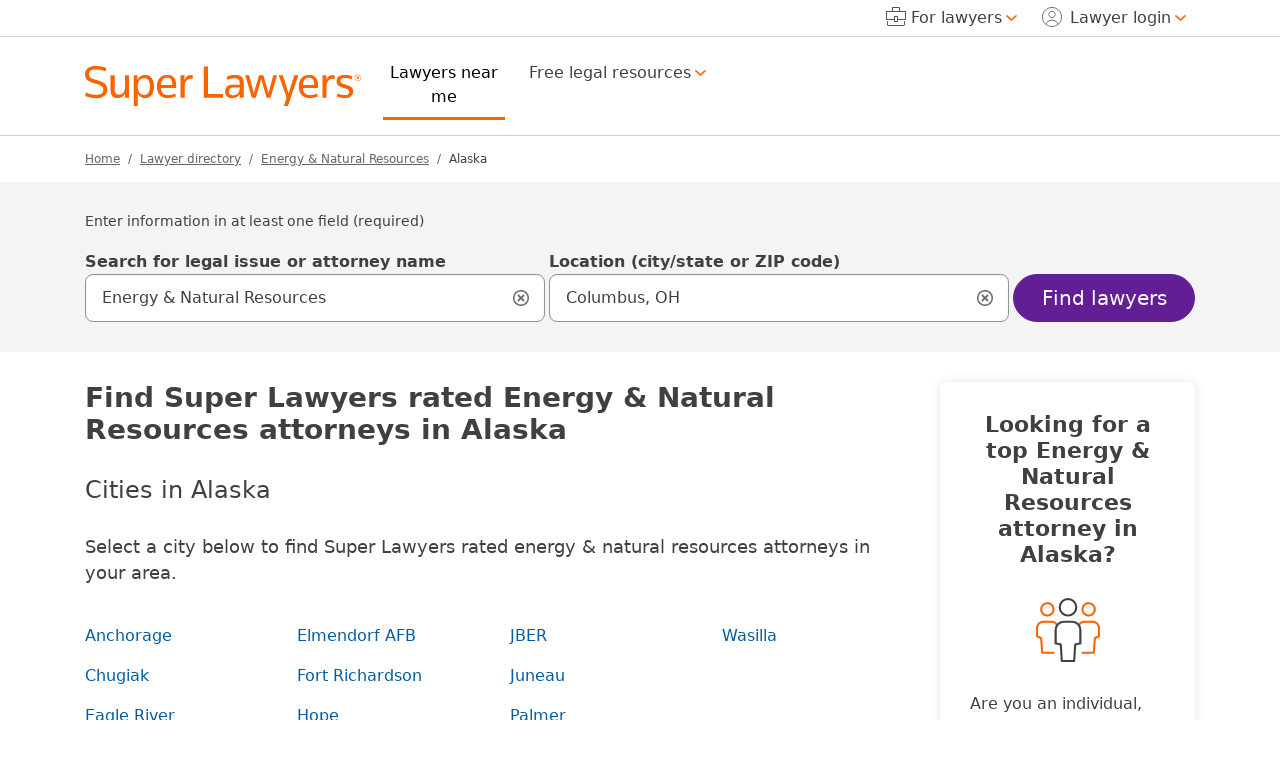

--- FILE ---
content_type: application/x-javascript
request_url: https://assets.adobedtm.com/a0c0d582e2e6/cb2fdb5fc6f7/707f70e988e3/RCbb774966fcbc441b9d8dc3fcc6e0ffbd-source.min.js
body_size: 48
content:
// For license information, see `https://assets.adobedtm.com/a0c0d582e2e6/cb2fdb5fc6f7/707f70e988e3/RCbb774966fcbc441b9d8dc3fcc6e0ffbd-source.js`.
_satellite.__registerScript('https://assets.adobedtm.com/a0c0d582e2e6/cb2fdb5fc6f7/707f70e988e3/RCbb774966fcbc441b9d8dc3fcc6e0ffbd-source.min.js', "<img alt=\"fb\" src=\"https://www.facebook.com/tr?id=%facebook_pixel_id%&ev=PageView&dpo=LDU&dpoco=0&dpost=0\" style=\"display: none;\"/>");

--- FILE ---
content_type: application/javascript; charset=UTF-8
request_url: https://static.hotjar.com/c/hotjar-2778838.js?sv=6
body_size: 11956
content:
window.hjSiteSettings = window.hjSiteSettings || {"site_id":2778838,"rec_value":0.7203558737432896,"state_change_listen_mode":"automatic_with_fragments","record":true,"continuous_capture_enabled":true,"recording_capture_keystrokes":false,"session_capture_console_consent":false,"anonymize_digits":true,"anonymize_emails":true,"suppress_all":false,"suppress_all_on_specific_pages":[],"suppress_text":false,"suppress_location":false,"user_attributes_enabled":true,"legal_name":null,"privacy_policy_url":null,"deferred_page_contents":[],"record_targeting_rules":[{"component":"url","match_operation":"contains","pattern":"https://attorneys.superlawyers.com/","negate":false}],"heatmaps":[],"polls":[{"id":1827033,"created_epoch_time":1763674070,"skin":"light","background":"#FFFFFF","effective_show_branding":false,"position":"right","content":{"version":2,"questions":[{"uuid":"3d654262-a911-4601-a651-d611fda27a3a","type":"title-and-description","text":"The Hotjar Question Bank ","required":true,"description":"+70 examples of questions you can ask your users","next":"byOrder"},{"uuid":"5f651b24-7083-4824-a014-8cb139101491","type":"title-and-description","text":"9 basic demographic survey questions","required":true,"description":"You ask these questions when you want to get some context about your respondents","next":"byOrder"},{"uuid":"1eb4f256-cb32-4b38-8bd9-efaf5bb55daf","type":"single-close-ended","text":"How old are you?","required":false,"nextIfSkipped":"byOrder","randomize_answer_order":false,"pin_last_to_bottom":false,"answers":[{"text":"18-24","comments":false},{"text":"25-34","comments":false},{"text":"35-44","comments":false},{"text":"45-59","comments":false},{"text":"60+","comments":false}],"next":"byOrder"},{"uuid":"cdb4c45a-e2b2-45e2-a44a-de40fbde1e11","type":"single-open-ended-single-line","text":"Which company do you work for?","required":false,"nextIfSkipped":"byOrder","next":"byOrder"},{"uuid":"4aa2dc2a-e3f1-433a-8fb1-46586fa25c39","type":"single-close-ended","text":"What vertical/industry best describes your company?","required":false,"nextIfSkipped":"byOrder","randomize_answer_order":false,"pin_last_to_bottom":false,"answers":[{"text":"Ecommerce - Retail","comments":false},{"text":"Ecommerce - Travel","comments":false},{"text":"Ecommerce - Other","comments":false},{"text":"SaaS","comments":false},{"text":"Marketplace","comments":false},{"text":"Agency/Consulting","comments":false},{"text":"Lead Generation","comments":false},{"text":"Other (Please specify)","comments":false}],"next":"byOrder"},{"uuid":"f0c57520-fb12-4959-afe6-1b2cce7a1dde","type":"single-close-ended","text":"What best describes your role?","required":false,"nextIfSkipped":"byOrder","randomize_answer_order":false,"pin_last_to_bottom":false,"answers":[{"text":"Manager","comments":false},{"text":"Specialist / Team Member","comments":false},{"text":"Associate","comments":false},{"text":"VP Director","comments":false},{"text":"C-Level Executive (CEO, CMO, etc)","comments":false},{"text":"Other (Please specify)","comments":false}],"next":"byOrder"},{"uuid":"8e88aa2d-e87a-437e-9ad1-c21a786d49e5","type":"single-open-ended-single-line","text":"In which department do you work?","required":false,"nextIfSkipped":"byOrder","next":"byOrder"},{"uuid":"deed1cd8-8c78-4855-a358-cbe66acbfe8e","type":"single-close-ended","text":"What's your company size?","required":false,"nextIfSkipped":"byOrder","randomize_answer_order":false,"pin_last_to_bottom":false,"answers":[{"text":"Self employed/Freelancer","comments":false},{"text":"1-10 employees","comments":false},{"text":"11-50 employees","comments":false},{"text":"51-200 employees","comments":false},{"text":"201-500 employees","comments":false},{"text":"501-1000 employees","comments":false},{"text":"1000+ employees","comments":false}],"next":"byOrder"},{"uuid":"ee0a2441-af1a-41c9-ab51-0f7e74cba3ff","type":"single-close-ended","text":"What is your gender?","required":false,"nextIfSkipped":"byOrder","randomize_answer_order":false,"pin_last_to_bottom":false,"answers":[{"text":"Genderqueer / non-binary","comments":false},{"text":"Woman","comments":false},{"text":"Man","comments":false},{"text":"Prefer not to answer","comments":false},{"text":"(Please specify)","comments":true}],"next":"byOrder"},{"uuid":"68da57a2-b106-4d50-b65a-2e278ca1d3af","type":"single-open-ended-single-line","text":"What is your company's annual revenue?","required":false,"nextIfSkipped":"byOrder","next":"byOrder"},{"uuid":"fccaa989-ae2c-4453-a94c-fe12b348d0c9","type":"single-close-ended","text":"What is the highest degree or level of education you have completed?","required":false,"nextIfSkipped":"byOrder","randomize_answer_order":false,"pin_last_to_bottom":false,"answers":[{"text":"High School","comments":false},{"text":"Bachelor's Degree","comments":false},{"text":"Master's Degree","comments":false},{"text":"Ph.D. or higher","comments":false},{"text":"Prefer not to say","comments":false}],"next":"byOrder"},{"uuid":"fd39699f-935b-45ba-ad1d-6f4e51619837","type":"title-and-description","text":"20+ effective customer questions","required":true,"description":"Particularly recommended for ecommerce companies","next":"byOrder"},{"uuid":"141ec3ea-d275-499f-8ebd-c0d3e3a68755","type":"title-and-description","text":"Before purchase","required":true,"description":"","next":"byOrder"},{"uuid":"f8793c85-e0a7-4988-b8dd-3c557b8e4954","type":"single-open-ended-multiple-line","text":"What information is missing or would make your decision to buy easier?","required":false,"nextIfSkipped":"byOrder","next":"byOrder"},{"uuid":"58f315d7-f9d2-454f-a66e-b7506a7efcc5","type":"single-open-ended-multiple-line","text":"What is your biggest doubt about purchasing this item?","required":false,"nextIfSkipped":"byOrder","next":"byOrder"},{"uuid":"cd140d0d-c115-4f0e-9b97-457b4210dde3","type":"single-close-ended","text":"Were you able to complete the purpose of your visit today?","required":false,"nextIfSkipped":"byOrder","randomize_answer_order":false,"pin_last_to_bottom":false,"answers":[{"text":"Yes","comments":false},{"text":"No","comments":false},{"text":"Other (please specify)","comments":true}],"nextByAnswer":["question:fd8073e4-4d8d-40f2-8314-07e1790430c1","question:3f012b47-7e86-4da4-8a6e-9d422e348742","question:fd8073e4-4d8d-40f2-8314-07e1790430c1"],"next":"byAnswer"},{"uuid":"3f012b47-7e86-4da4-8a6e-9d422e348742","type":"single-open-ended-multiple-line","text":"What's the reason for your score?","required":false,"nextIfSkipped":"byOrder","next":"byOrder"},{"uuid":"fd8073e4-4d8d-40f2-8314-07e1790430c1","type":"single-open-ended-multiple-line","text":"What stopped you from making a purchase today?","required":false,"nextIfSkipped":"byOrder","next":"byOrder"},{"uuid":"cee671c9-7f74-468f-bf9b-e89590442af4","type":"title-and-description","text":"After purchase","required":true,"description":"","next":"byOrder"},{"uuid":"406333d7-09f1-4a1e-ab46-e0b522dcd652","type":"single-open-ended-multiple-line","text":"What persuaded you to purchase from us today?","required":false,"nextIfSkipped":"byOrder","next":"byOrder"},{"uuid":"772b8e6a-9dfa-4231-a739-7dfd6a668483","type":"single-open-ended-multiple-line","text":"How could we improve our checkout process?","required":false,"nextIfSkipped":"byOrder","next":"byOrder"},{"uuid":"05b6f64d-4e47-4252-9d89-5563a1e668ac","type":"single-open-ended-multiple-line","text":"What was your biggest doubt about purchasing from us?","required":false,"nextIfSkipped":"byOrder","next":"byOrder"},{"uuid":"0f6410e4-cd1a-4b07-94d8-4d748d9042a9","type":"single-open-ended-multiple-line","text":"What’s one thing that nearly stopped you from buying from us?","required":false,"nextIfSkipped":"byOrder","next":"byOrder"},{"uuid":"0bcb6992-40e5-438f-8b60-8466a301410c","type":"title-and-description","text":"Other useful customer questions","required":true,"description":"","next":"byOrder"},{"uuid":"400e56d3-b820-40a9-a441-1453848540b8","type":"single-open-ended-multiple-line","text":"If you could no longer use our product, what’s the one thing you would miss the most?","required":false,"nextIfSkipped":"byOrder","next":"byOrder"},{"uuid":"dd4d9ae7-4a2a-4dea-8a42-6b3c9d66345c","type":"single-open-ended-multiple-line","text":"Do you have any questions before you complete your purchase?","required":false,"nextIfSkipped":"byOrder","next":"byOrder"},{"uuid":"2f4a806c-0d5c-47d7-b763-ec6da6c362bf","type":"single-open-ended-multiple-line","text":"What other information would you like to see on this page?","required":false,"nextIfSkipped":"byOrder","next":"byOrder"},{"uuid":"d97c0c1e-c936-494d-811b-3a67de1a3763","type":"single-open-ended-multiple-line","text":"What persuaded you to create an account today?","required":false,"nextIfSkipped":"byOrder","next":"byOrder"},{"uuid":"c3fed4cb-7715-4bc9-a79b-9c29dd299436","type":"single-open-ended-multiple-line","text":"What nearly stopped you from creating an account today?","required":false,"nextIfSkipped":"byOrder","next":"byOrder"},{"uuid":"e15329e0-3e4c-48fb-98d4-c82ccbf27e80","type":"single-open-ended-multiple-line","text":"Which other options did you consider before choosing our product/service?","required":false,"nextIfSkipped":"byOrder","next":"byOrder"},{"uuid":"3e6d5dbe-31ab-457f-873f-3e07b210dfeb","type":"single-open-ended-multiple-line","text":"What would persuade you to use us more often?","required":false,"nextIfSkipped":"byOrder","next":"byOrder"},{"uuid":"10696578-90b3-49bc-9cdc-091198a23cd9","type":"single-open-ended-multiple-line","text":"What was your biggest challenge, frustration or problem in finding the right [product type] online?","required":false,"nextIfSkipped":"byOrder","next":"byOrder"},{"uuid":"2e02c33c-753e-4929-8f06-258c4a5288ad","type":"single-open-ended-multiple-line","text":"What made you choose us over a competitor?","required":false,"nextIfSkipped":"byOrder","next":"byOrder"},{"uuid":"edfcd069-feb0-45c3-950f-6d77527688f0","type":"single-open-ended-multiple-line","text":"What other products would you like to see us offer?","required":false,"nextIfSkipped":"byOrder","next":"byOrder"},{"uuid":"3821f20c-bf40-44cf-99d1-64d7e3b23498","type":"single-close-ended","text":"Were you able to find the information you were looking for?","required":false,"nextIfSkipped":"byOrder","randomize_answer_order":false,"pin_last_to_bottom":false,"answers":[{"text":"Yes","comments":false},{"text":"No","comments":false},{"text":"Other (please specify_","comments":true}],"next":"byOrder"},{"uuid":"71abf5a5-8e15-4243-af3b-3bf01c22f3ab","type":"rating-scale-5","text":"How satisfied are you with our support?","required":false,"nextIfSkipped":"byOrder","scaleCount":5,"labels":[{"text":"Not satisfied at all"},{"text":"Very satisfied"}],"next":"byOrder"},{"uuid":"2aac5ac8-8f70-4ed6-a9a5-94c62e14af0d","type":"rating-scale-5","text":"How would your rate our service?","required":false,"nextIfSkipped":"byOrder","scaleCount":5,"labels":[{"text":"Not good at all"},{"text":"Very good"}],"next":"byOrder"},{"uuid":"d96b0e5d-15f2-42f8-a103-9000eac95533","type":"net-promoter-score","text":"How likely are you to recommend us to a friend or colleague?","required":false,"nextIfSkipped":"byOrder","labels":[{"text":"Not likely at all"},{"text":"Extremely likely"}],"next":"byOrder"},{"uuid":"112b2466-72cf-416e-9826-30a54bcddb99","type":"single-open-ended-multiple-line","text":"Is there anything preventing you from purchasing at this point?","required":false,"nextIfSkipped":"byOrder","next":"byOrder"},{"uuid":"4ed4abfb-6a92-4cb1-8a52-f126feeef0ac","type":"title-and-description","text":"30+ product survey questions","required":true,"description":"","next":"byOrder"},{"uuid":"969eea58-3231-4576-bb80-fb53862efa12","type":"title-and-description","text":"Questions for new or trial users","required":true,"description":"","next":"byOrder"},{"uuid":"7c4ad121-27d6-43fa-80d2-d33572210d82","type":"single-open-ended-multiple-line","text":"What nearly stopped you from signing up today?","required":false,"nextIfSkipped":"byOrder","next":"byOrder"},{"uuid":"bb06fa25-38f3-431c-9942-9d8302c1d918","type":"single-open-ended-multiple-line","text":"What would persuade you to use us more often?","required":false,"nextIfSkipped":"byOrder","next":"byOrder"},{"uuid":"fe77c1d6-efbc-4b51-a8ad-e3868e1f337a","type":"net-promoter-score","text":"How likely are you to recommend us to a friend or colleague on a scale of 0-10? ","required":false,"nextIfSkipped":"byOrder","labels":[{"text":"Not likely at all"},{"text":"Extremely likely"}],"next":"byOrder"},{"uuid":"3d1f4b4a-96df-4c59-a850-fc7e109366f0","type":"single-close-ended","text":"Is our pricing clear?","required":false,"nextIfSkipped":"byOrder","randomize_answer_order":false,"pin_last_to_bottom":false,"answers":[{"text":"Yes","comments":false},{"text":"No","comments":false}],"nextByAnswer":["question:958f5179-91c3-4f62-a5eb-8255ef286193","question:0a190027-b03a-460d-8892-d54b684fbb8c"],"next":"byAnswer"},{"uuid":"0a190027-b03a-460d-8892-d54b684fbb8c","type":"single-open-ended-multiple-line","text":"How could we make our pricing more clear?","required":false,"nextIfSkipped":"byOrder","next":"byOrder"},{"uuid":"958f5179-91c3-4f62-a5eb-8255ef286193","type":"title-and-description","text":"Questions for paying customers","required":true,"description":"","next":"byOrder"},{"uuid":"019f4f18-607a-4252-b1a9-cbce830deea9","type":"single-open-ended-multiple-line","text":"What convinced you to pay for this service?","required":false,"nextIfSkipped":"byOrder","next":"byOrder"},{"uuid":"ba458ce6-be7d-4247-b480-8640fc515609","type":"single-open-ended-multiple-line","text":"What’s the one thing you are missing from our product/service?","required":false,"nextIfSkipped":"byOrder","next":"byOrder"},{"uuid":"cb033724-963d-47ed-874c-c5a3fb866cea","type":"single-open-ended-multiple-line","text":"What's one feature we should add to make our product indispensable for you?","required":false,"nextIfSkipped":"byOrder","next":"byOrder"},{"uuid":"7c184a94-4e00-4a63-9ef5-22d189a9e142","type":"single-open-ended-multiple-line","text":"If you could no longer use our product, what’s the one thing you would miss the most?","required":false,"nextIfSkipped":"byOrder","next":"byOrder"},{"uuid":"ba58a28c-8e13-4d95-9703-d3e8bd4099a4","type":"title-and-description","text":"Questions for former/churned customers","required":true,"description":"","next":"byOrder"},{"uuid":"c9c92ba8-59e3-498b-95bd-bf3f1adf39c9","type":"single-open-ended-multiple-line","text":"What is the main reason you're canceling your account? (please be blunt and direct)","required":false,"nextIfSkipped":"byOrder","next":"byOrder"},{"uuid":"78345220-dac1-4a14-a5c4-56a1cfb85bf6","type":"single-open-ended-multiple-line","text":"If you could have changed one thing in [product name], what would it have been?","required":false,"nextIfSkipped":"byOrder","next":"byOrder"},{"uuid":"b7d910e1-6d05-4d5d-90a5-016af5f1f8fa","type":"single-open-ended-multiple-line","text":"If you had a magic wand and could change anything in [product name], what would it be?","required":false,"nextIfSkipped":"byOrder","next":"byOrder"},{"uuid":"aa7cf422-c435-4de7-ac7f-60ed543eb155","type":"title-and-description","text":"Other useful product questions","required":true,"description":"","next":"byOrder"},{"uuid":"c4166747-27c8-4d5a-93c1-231a69004f4a","type":"single-open-ended-multiple-line","text":"What were the three main things that persuaded you to sign up today?","required":false,"nextIfSkipped":"byOrder","next":"byOrder"},{"uuid":"89c854c8-6a70-4058-9e7f-1bf6434318bc","type":"single-open-ended-multiple-line","text":"Which other options did you consider before choosing [product name]?","required":false,"nextIfSkipped":"byOrder","next":"byOrder"},{"uuid":"303264c7-3bde-4818-b10b-3b2b5e202f92","type":"single-open-ended-multiple-line","text":"What was your biggest challenge, frustration, or problem in finding the right [product type] online?","required":false,"nextIfSkipped":"byOrder","next":"byOrder"},{"uuid":"a1bd9efe-577e-4b40-9057-d1a2d554bed0","type":"single-open-ended-multiple-line","text":"What made you choose us over a competitor? ","required":false,"nextIfSkipped":"byOrder","next":"byOrder"},{"uuid":"9041b6a3-391d-42b0-85cc-5f608e2cbf91","type":"single-open-ended-multiple-line","text":"What would convince you to start a free trial?","required":false,"nextIfSkipped":"byOrder","next":"byOrder"},{"uuid":"f0775244-461e-4746-90e0-5188f7f2c367","type":"single-open-ended-multiple-line","text":"What persuaded you to start a trial?","required":false,"nextIfSkipped":"byOrder","next":"byOrder"},{"uuid":"3adbede6-b896-4ae1-b213-c1e78ebd5f3d","type":"single-open-ended-multiple-line","text":"Which other options did you consider before choosing [product name]?","required":false,"nextIfSkipped":"byOrder","next":"byOrder"},{"uuid":"a858d191-71c3-4af3-bad0-82f802be4d1a","type":"single-open-ended-multiple-line","text":"What other products would you like to see us offer?","required":false,"nextIfSkipped":"byOrder","next":"byOrder"},{"uuid":"4dd0b491-b5f9-44c0-8b01-2905bd22fe03","type":"single-close-ended","text":"Was this help section useful?","required":false,"nextIfSkipped":"byOrder","randomize_answer_order":false,"pin_last_to_bottom":false,"answers":[{"text":"Yes","comments":false},{"text":"No ","comments":false},{"text":"Other (please specify)","comments":true}],"next":"byOrder"},{"uuid":"4c170998-e952-4c4f-9670-5ec60d2fa26b","type":"single-open-ended-multiple-line","text":"How could we improve our support?","required":false,"nextIfSkipped":"byOrder","next":"byOrder"},{"uuid":"b2a02769-80b8-4b54-98cb-d495ae792579","type":"rating-scale-5","text":"How would you rate our service?","required":false,"nextIfSkipped":"byOrder","scaleCount":5,"labels":[{"text":"Not good at all"},{"text":"Very good"}],"next":"byOrder"},{"uuid":"6444bb6a-0f18-4b0d-8c34-40918b5419ce","type":"rating-scale-5","text":"How would you rate our support?","required":false,"nextIfSkipped":"byOrder","scaleCount":5,"labels":[{"text":"Not good at all"},{"text":"Very good"}],"next":"byOrder"},{"uuid":"bb548818-bdc6-4178-b9d0-10a86dc3e20f","type":"single-open-ended-multiple-line","text":"What's preventing you from upgrading?","required":false,"nextIfSkipped":"byOrder","next":"byOrder"},{"uuid":"0f2742f7-ec19-4cbe-9bab-3fc9323eec37","type":"single-open-ended-multiple-line","text":"What's preventing you from purchasing?","required":false,"nextIfSkipped":"byOrder","next":"byOrder"},{"uuid":"ac057479-adc4-4185-a14d-bf8071bab7b7","type":"single-open-ended-multiple-line","text":"Is there anything on this page that doesn't work the way you expected it to?","required":false,"nextIfSkipped":"byOrder","next":"byOrder"},{"uuid":"d2efa26b-a445-4375-be32-fec54431d150","type":"single-open-ended-multiple-line","text":"What could we improve to make you continue using us?","required":false,"nextIfSkipped":"byOrder","next":"byOrder"},{"uuid":"13d9a6c0-102a-44d0-b2c6-a45dcb39d6cd","type":"single-open-ended-multiple-line","text":"What stopped you from upgrading today?","required":false,"nextIfSkipped":"byOrder","next":"byOrder"},{"uuid":"009b7dec-3a96-47ec-a331-cf01090b7c3a","type":"multiple-close-ended","text":"What's the next thing we should build?","required":false,"nextIfSkipped":"byOrder","randomize_answer_order":false,"pin_last_to_bottom":false,"answers":[{"text":"Feature 1","comments":false},{"text":"Feature 2","comments":false},{"text":"Feature 3","comments":false},{"text":"Feature 4","comments":false},{"text":"Feature 5","comments":false},{"text":"Other","comments":true}],"next":"byOrder"},{"uuid":"54d41cfc-9222-4af3-87b6-b60e43430cbf","type":"single-open-ended-multiple-line","text":"How would you feel if we discontinued this feature?","required":false,"nextIfSkipped":"byOrder","next":"byOrder"},{"uuid":"9075841e-9763-497f-9db0-21cd16d392b0","type":"single-open-ended-multiple-line","text":"What's the next feature or functionality we should build?","required":false,"nextIfSkipped":"byOrder","next":"byOrder"},{"uuid":"2453d9cc-7401-4ef0-8fe6-827166f4344e","type":"title-and-description","text":"20 effective questions for publishers and bloggers","required":true,"description":"Starting with questions to help improve content\n","next":"byOrder"},{"uuid":"ebbec5dc-773b-4c1c-ba7c-9083db149620","type":"single-open-ended-multiple-line","text":"If you could change just one thing in [publication name], what would it be?","required":false,"nextIfSkipped":"byOrder","next":"byOrder"},{"uuid":"e32f2a55-1374-4285-abde-d12c42ffdd75","type":"single-open-ended-multiple-line","text":"What other content would you like to see us offer?","required":false,"nextIfSkipped":"byOrder","next":"byOrder"},{"uuid":"0b047c09-261c-4cb8-b84c-26b72c1c51ea","type":"single-close-ended","text":"Was this article useful?","required":false,"nextIfSkipped":"byOrder","randomize_answer_order":false,"pin_last_to_bottom":false,"answers":[{"text":"Yes","comments":false},{"text":"No","comments":false},{"text":"Other (please specify)","comments":true}],"next":"byOrder"},{"uuid":"aea33c05-0b0b-4afe-a0e2-0a4c94b6b034","type":"net-promoter-score","text":"How would you rate this article on a scale of 1-10?","required":false,"nextIfSkipped":"byOrder","labels":[{"text":"Not good at all"},{"text":"Very good"}],"next":"byOrder"},{"uuid":"58271563-4b58-4374-abc5-6f9ff1ad40c4","type":"single-open-ended-multiple-line","text":"If you could change anything on this page, what would yo do?","required":false,"nextIfSkipped":"byOrder","next":"byOrder"},{"uuid":"5c07d6d5-07f5-4b01-a0e9-d3799dd5191f","type":"single-open-ended-multiple-line","text":"What stopped you from subscribing to [publication name] today?","required":false,"nextIfSkipped":"byOrder","next":"byOrder"},{"uuid":"6bfc4021-5010-4dcb-8113-b32233b32cb3","type":"title-and-description","text":"Questions for new subscriptions","required":true,"description":"","next":"byOrder"},{"uuid":"6f2bd43f-a3c1-4cc2-bd58-20532094cdc5","type":"single-open-ended-multiple-line","text":"What convinced you to subscribe to [publication] today?","required":false,"nextIfSkipped":"byOrder","next":"byOrder"},{"uuid":"338e5d02-6b5d-4e45-a01a-5c81fe428e58","type":"single-open-ended-multiple-line","text":"What almost stopped you from subscribing?","required":false,"nextIfSkipped":"byOrder","next":"byOrder"},{"uuid":"b0f806bb-2638-45ec-b822-4a03532122f1","type":"single-open-ended-multiple-line","text":"What were the three main things that persuaded you to join our list today?","required":false,"nextIfSkipped":"byOrder","next":"byOrder"},{"uuid":"db8b1f7f-a88e-42f0-8740-867b5bfc0246","type":"title-and-description","text":"Questions around cancellations","required":true,"description":"","next":"byOrder"},{"uuid":"c570002a-94ee-48ef-a2b3-a1be23d589d8","type":"single-open-ended-multiple-line","text":"What is the main reason you are unsubscribing? (please be honest and specific)","required":false,"nextIfSkipped":"byOrder","next":"byOrder"},{"uuid":"e6e6805d-f9c6-433f-84f5-33735d8407d4","type":"title-and-description","text":"Other useful content-related questions","required":true,"description":"","next":"byOrder"},{"uuid":"64fd4d8e-2799-4a24-8b06-97fa1b4e6072","type":"single-open-ended-multiple-line","text":"What’s the one thing we are missing in [publication name]?","required":false,"nextIfSkipped":"byOrder","next":"byOrder"},{"uuid":"49acd278-631e-49d9-af8c-03e38da891c1","type":"single-open-ended-multiple-line","text":"What would persuade you to visit us more often?","required":false,"nextIfSkipped":"byOrder","next":"byOrder"},{"uuid":"2504b184-df5c-4752-822c-a4412039f89d","type":"net-promoter-score","text":"How likely are you to recommend us to someone with similar interests?","required":false,"nextIfSkipped":"byOrder","labels":[{"text":"Not likely at all"},{"text":"Extremely likely"}],"next":"byOrder"},{"uuid":"96c9765f-8c1f-44be-afff-3456035a744a","type":"single-open-ended-multiple-line","text":"What’s missing on this page?","required":false,"nextIfSkipped":"byOrder","next":"byOrder"},{"uuid":"3a749c1c-b26e-4195-b6e6-3f2f5e49d58b","type":"single-open-ended-multiple-line","text":"What topics would you like to see us write about next?","required":false,"nextIfSkipped":"byOrder","next":"byOrder"},{"uuid":"59d0132e-c65a-4197-8a33-f675cb34d52c","type":"rating-scale-5","text":"How useful was this article?","required":false,"nextIfSkipped":"byOrder","scaleCount":5,"labels":[{"text":"Not useful at all"},{"text":"Very useful"}],"next":"byOrder"},{"uuid":"2bc664fc-4a82-4ebe-9f36-42a75eab560e","type":"single-open-ended-multiple-line","text":"What could we do to make this page more useful?","required":false,"nextIfSkipped":"byOrder","next":"byOrder"},{"uuid":"09bc87f8-49bb-44c0-80b5-3e81243e3836","type":"single-open-ended-multiple-line","text":"Is there anything on this site that doesn't work the way you expected it to?","required":false,"nextIfSkipped":"byOrder","next":"byOrder"},{"uuid":"db5d40b4-abce-4c6c-ba76-166ad62c0fcd","type":"single-open-ended-multiple-line","text":"What's one thing we can add that would make [publication name] indispensable for you?","required":false,"nextIfSkipped":"byOrder","next":"byOrder"},{"uuid":"49e4eab3-f73a-4420-8a63-09dab9b33a67","type":"single-open-ended-multiple-line","text":"If you could no longer read [publication name], what’s the one thing you would miss the most?","required":false,"nextIfSkipped":"byOrder","next":"byOrder"}],"thankyou":"Thank you for answering this survey. Your feedback is highly appreciated!"},"connect_visit_data":"always","ask_for_consent":false,"language":"en","display_condition":"immediate","display_delay":0,"persist_condition":"always","targeting_percentage":100,"targeting":[{"component":"device","match_operation":"exact","negate":false,"pattern":"desktop","name":null,"rule_type":null},{"component":"url","match_operation":"simple","negate":false,"pattern":"https://www.superlawyers-qa.com/articles/california/long-survey-test/","name":null,"rule_type":null},{"component":"device","match_operation":"exact","negate":false,"pattern":"phone","name":null,"rule_type":null},{"component":"device","match_operation":"exact","negate":false,"pattern":"tablet","name":null,"rule_type":null}],"uuid":"5209266c-80bc-4194-a29e-01bbc4c0776b","invite":{"title":"Your feedback is important to us!","description":"Tell us what you think about this page by taking our quick Survey.","button":"Yes, I will give feedback","close":"No thanks"},"invite_enabled":false,"display_type":"full_screen","auto_screenshot":false,"etr_enabled":false,"show_legal":false,"logo_path":"surveys/logo/94ff43071d6d4c5ba18dc646eb5677b1","button_color":"#F39C11","parent_element_selector":null,"button_survey_label":null,"custom_css":null,"targeting_user_attribute_match_logic":"and"},{"id":1827029,"created_epoch_time":1763671623,"skin":"light","background":"#FFFFFF","effective_show_branding":false,"position":"right","content":{"version":2,"questions":[{"uuid":"851c6bdc-5265-4c21-99bd-f32239c721b5","type":"title-and-description","text":"Welcome. Please help us improve SuperLawyers.com by answering this 4 question survey.","required":true,"description":"","next":"byOrder"},{"uuid":"0cfc558b-067d-4215-80b9-dc6565e6dd3e","type":"single-close-ended","text":"What is your primary reason for visiting SuperLawyers.com today? ","required":true,"randomize_answer_order":false,"pin_last_to_bottom":false,"answers":[{"text":"Learn about a legal topic","comments":false},{"text":"Find an attorney","comments":false},{"text":"Learn more about a specific attorney","comments":false},{"text":"Look at my own attorney profile","comments":false},{"text":"Learn about the Super Lawyers selection process","comments":false},{"text":"Other","comments":true}],"next":"byOrder"},{"uuid":"9e895dd3-8ef4-499f-ab5a-af39f01229bf","type":"single-close-ended","text":"Which of these best describes you?","required":true,"randomize_answer_order":false,"pin_last_to_bottom":false,"answers":[{"text":"I am a legal professional ","comments":false},{"text":"I don't work in the legal industry","comments":false},{"text":"I am a student ","comments":false},{"text":"Other","comments":true}],"next":"byOrder"},{"uuid":"5b8c6799-9977-4393-b567-9e86bfa44a31","type":"single-open-ended-multiple-line","text":"How could we make the site better or easier to use?","required":false,"nextIfSkipped":"byOrder","next":"byOrder"},{"uuid":"72a1bbe4-6a05-4c5a-be26-6cea4daeb38c","type":"single-open-ended-multiple-line","text":"Is there anything else you would like to share with us?","required":false,"nextIfSkipped":"byOrder","next":"byOrder"}],"thankyou":"Thank you for answering this survey. Your feedback is highly appreciated!"},"connect_visit_data":"always","ask_for_consent":false,"language":"en","display_condition":"delay","display_delay":3,"persist_condition":"always","targeting_percentage":100,"targeting":[{"component":"url","match_operation":"contains","negate":false,"pattern":"https://www.superlawyers-qa.com/articles/california/marketing-survey-test/","name":null,"rule_type":null},{"component":"device","match_operation":"exact","negate":false,"pattern":"phone","name":null,"rule_type":null},{"component":"device","match_operation":"exact","negate":false,"pattern":"desktop","name":null,"rule_type":null},{"component":"device","match_operation":"exact","negate":false,"pattern":"tablet","name":null,"rule_type":null}],"uuid":"97459791-1a19-4d30-927e-e4b60954aa4f","invite":{"title":"Your feedback is important to us!","description":"Tell us what you think about this page by taking our quick Survey.","button":"Yes, I will give feedback","close":"No thanks"},"invite_enabled":false,"display_type":"inline","auto_screenshot":false,"etr_enabled":false,"show_legal":false,"logo_path":"surveys/logo/bcfe102746af49daac3881f0f03c2fb5","button_color":"#F39C11","parent_element_selector":"#main-content > div.container.sl-internal-pt-section.sl-landing-pb-section > div > div.col-12.col-xl-7.col-xxl-8 > div:nth-child(2) > div.col-12.sl-internal-py-hero","button_survey_label":null,"custom_css":null,"targeting_user_attribute_match_logic":"and"}],"integrations":{"optimizely":{"tag_recordings":false},"abtasty":{"tag_recordings":false},"kissmetrics":{"send_user_id":false},"mixpanel":{"send_events":false},"unbounce":{"tag_recordings":false},"hubspot":{"enabled":false,"send_recordings":false,"send_surveys":false}},"features":["ask.popover_redesign","client_script.compression.pc","csq_theme","error_reporting","feedback.embeddable_widget","feedback.widgetV2","feedback.widget_telemetry","settings.billing_v2","survey.embeddable_widget","survey.image_question","survey.screenshots","survey.type_button","tcvs_v2"],"tracking_code_verified":true,"cs_project_id":null,"account_id":498575,"account_signature":"20e60b386a1258504d55d46f01ae5d453c8ec2bf05e100fa5a3a170c0ee38360"};

!function(){"use strict";function e(t){return e="function"==typeof Symbol&&"symbol"==typeof Symbol.iterator?function(e){return typeof e}:function(e){return e&&"function"==typeof Symbol&&e.constructor===Symbol&&e!==Symbol.prototype?"symbol":typeof e},e(t)}function t(e,t){for(var r=0;r<t.length;r++){var i=t[r];i.enumerable=i.enumerable||!1,i.configurable=!0,"value"in i&&(i.writable=!0),Object.defineProperty(e,n(i.key),i)}}function n(t){var n=function(t,n){if("object"!=e(t)||!t)return t;var r=t[Symbol.toPrimitive];if(void 0!==r){var i=r.call(t,"string");if("object"!=e(i))return i;throw new TypeError("@@toPrimitive must return a primitive value.")}return String(t)}(t);return"symbol"==e(n)?n:String(n)}var r,i=function(){function e(t){var n=arguments.length>1&&void 0!==arguments[1]?arguments[1]:10,r=arguments.length>2&&void 0!==arguments[2]?arguments[2]:1e3;!function(e,t){if(!(e instanceof t))throw new TypeError("Cannot call a class as a function")}(this,e),this.send=t,this.batchSize=n,this.flushInterval=r,this.buffer=[],this.flushTimer=null}var n,r;return n=e,(r=[{key:"getBuffer",value:function(){return this.buffer}},{key:"add",value:function(e){var t=this;this.buffer.push(e),this.buffer.length>=this.batchSize?this.flush():this.flushTimer||(this.flushTimer=setTimeout((function(){t.flush()}),this.flushInterval))}},{key:"flush",value:function(){this.buffer.length>0&&(this.send(this.buffer),this.buffer=[]),this.flushTimer&&(clearTimeout(this.flushTimer),this.flushTimer=null)}}])&&t(n.prototype,r),Object.defineProperty(n,"prototype",{writable:!1}),e}();function a(){return a=Object.assign?Object.assign.bind():function(e){for(var t=1;t<arguments.length;t++){var n=arguments[t];for(var r in n)Object.prototype.hasOwnProperty.call(n,r)&&(e[r]=n[r])}return e},a.apply(this,arguments)}var o,s=function(){try{return"performance"in window&&"now"in window.performance}catch(e){return!1}},u={version:6,metricsUrl:(null===(r=window._hjSettings)||void 0===r?void 0:r.metricsUrl)||"https://metrics.hotjar.io",sampling:{metrics:.1,fieldMetrics:.01,debug:.5,universalDebug:.05*.1},browser:{hasPerformance:!1,shouldLogMetrics:!1,inLab:!1},buffer:{bufferSize:40,flushInterval:3e3}},c={isDebugEnabled:!1,isMetricsEnabled:!1,isFieldMetricsEnabled:!1,loggedMetrics:{},genericTags:{}},l=function(e,t,n){var r;c.loggedMetrics[e]=a(a({},c.loggedMetrics[e]),{},((r={})[t]=n||{},r))},d=function(e){if(!e)return"value";var t=Object.keys(e)[0];return t&&e[t]||"value"},g=function(e){var t,n=null!==(t=e.tag)&&void 0!==t?t:void 0;return c.isDebugEnabled?a(a(a({},n),e.extraTags),c.genericTags):n},f=function(e,t){if(!o)return!1;var n=c.isMetricsEnabled||c.isDebugEnabled;return"lab"===e&&(n=u.browser.inLab),"field"===e&&(n=c.isFieldMetricsEnabled),t?n&&t.flush:n},h=function(e){var t=!1,n="v=".concat(u.version),r="".concat(u.metricsUrl,"?").concat(n,"&site_id=").concat(window.hjSiteSettings.site_id)+(c.isDebugEnabled?"&debug=true":""),i=JSON.stringify(e);if("sendBeacon"in navigator)try{t=navigator.sendBeacon.bind(navigator)(r,i)}catch(e){}if(!1===t)try{var a=new XMLHttpRequest;a.open("POST",r),a.timeout=1e4,a.send(i)}catch(e){}u.browser.shouldLogMetrics&&console.debug("New Metrics: ",e)},p={getConfig:function(e){return u[e]},getState:function(e){return c[e]},start:function(){try{u.browser={hasPerformance:s(),shouldLogMetrics:/hjMetrics=1/.test(location.search),inLab:/hjLab=true/.test(location.search)};var e=p.time(),t=window.hjSiteSettings||{},n=t.features,r=t.site_id,a=new Set(n),l=u.sampling;return c.genericTags={site_id:r},c.isDebugEnabled=Math.random()<=l.universalDebug||a.has("client_script.metrics.debug")&&Math.random()<=l.debug,c.isMetricsEnabled=Math.random()<=l.metrics,c.isFieldMetricsEnabled=c.isMetricsEnabled&&Math.random()<=l.fieldMetrics,o=new i(h,u.buffer.bufferSize,u.buffer.flushInterval),e}catch(e){console.debug("Error in metrics.start",{error:e})}},reset:function(){c.loggedMetrics={}},stop:function(){c.isDebugEnabled=!1,c.isMetricsEnabled=!1,c.genericTags={}},count:function(e,t){var n=t.incr,r=t.tag,i=t.extraTags,s=t.type;try{var u,l=d(r),h=c.loggedMetrics[e],p=0;if(n?(p=(h&&h[l]||0)+(n.value||1),c.loggedMetrics[e]=a(a({},h),{},((u={})[l]=null!=n&&n.flush?0:p,u))):p=1,f(s,n)){var v={name:e,type:"count",value:p,tags:g({tag:r,extraTags:i})};o.add(v)}}catch(e){}},distr:function(e,t){var n=t.task,r=t.value,i=t.extraTags;f()&&o.add({name:e,type:"distribution",value:r,tags:g({tag:{task:n},extraTags:i})})},time:function(){try{if(!u.browser.hasPerformance)return;return performance.now()}catch(e){}},timeEnd:function(e,t){var n=t.tag,r=t.start,i=t.total,a=t.extraTags,s=t.type;try{var u=p.time();if(!i&&!u)return;var c=d(n),h=i||(r&&u?u-r:void 0);if(l(e,c,{}),h&&h>0&&f(s)){var v={name:e,type:"distribution",value:Math.round(h),tags:g({tag:n,extraTags:a})};o.add(v)}return u}catch(t){console.debug("Failed to send timer metric: ",{name:e,tag:n,error:t})}},timeIncr:function(e,t){var n,r,i,a,o=t.tag,s=t.start,u=t.flush,g=t.extraTags,f=t.type,h=hj.metrics.time(),v=s&&h?h-s:void 0,m=(n=e,{tagName:r=d(o),start:(a=(i=c.loggedMetrics[n])&&i[r]||{}).start,total:a.total}),w=v?v+(m.total||0):m.total;return l(e,m.tagName,{total:w}),u&&p.timeEnd(e,{tag:o,total:w,extraTags:g,type:f}),w},timeWatcher:function(){var e,t=0,n=!1,r=function(){var n,r=p.time();return t+=null!==(n=e&&r&&r-e)&&void 0!==n?n:0,e=p.time(),t};return{start:function(){if(!n)return n=!0,e=p.time()},incr:r,end:function(){var n=r();return t=0,e=void 0,n}}},getErrorMessage:function(e){return e instanceof Error?e.message:"string"==typeof e?e:""}},v=function(e){return e.replayRecordingMaskedUrlRegex="replayRecordingMaskedUrlRegex",e.replayRecordingMaskedUrlRegexRules="replayRecordingMaskedUrlRegexRules",e}({}),m=function(e){return e.START="start",e.NOT_START="not-start",e.END="end",e.NOT_END="not-end",e.CONTAIN="contain",e.NOT_CONTAIN="not-contain",e.EXACT="exact",e.NOT_EXACT="not-exact",e}({});function w(){return w=Object.assign?Object.assign.bind():function(e){for(var t=1;t<arguments.length;t++){var n=arguments[t];for(var r in n)Object.prototype.hasOwnProperty.call(n,r)&&(e[r]=n[r])}return e},w.apply(this,arguments)}var b="https://voc.hotjar.com",y=[b,"https://voc.ew1-integration-1.hotjarians.net","https://hj-engage-unmoderated-review.s3.eu-west-1.amazonaws.com"],j="hj-uut",_={get:function(){var e=window.sessionStorage.getItem(j);return e?JSON.parse(e):null},getValue:function(e){var t=_.get();return null==t?void 0:t[e]},set:function(e){if(e){var t,n=null!==(t=_.get())&&void 0!==t?t:{};window.sessionStorage.setItem(j,JSON.stringify(w(w({},n),e)))}},clear:function(){window.sessionStorage.removeItem(j)},validDomains:y},S=function(e){var t=new URLSearchParams(e);return!!t.has("project_uuid")||("1"===t.get("is_preview")?t.has("task_uuid"):t.has("response_uuid")&&t.has("task_uuid")&&t.has("participation_uuid"))},T=function(){var e,t=null!==(e=function(){var e=document.referrer;if("string"==typeof e&&function(e){if("string"!=typeof e)return!1;try{var t=new URL(e),n="1"===t.searchParams.get("is_preview");return!!y.some((function(t){return null==e?void 0:e.includes(t)}))||!!n&&t.hostname.endsWith(".hotjar.com")&&t.pathname.includes("research/projects/tests")}catch(e){return!1}}(e)&&S(new URL(e).search))return e}())&&void 0!==e?e:function(){var e=new URLSearchParams(window.location.search).get("hj_uut");if(y.some((function(e){var t;return null===(t=document.referrer)||void 0===t?void 0:t.includes(e)}))&&e){var t=window.atob(e);if(S(t)){var n=new URL(b);return n.search=t,n.toString()}}}(),n=void 0!==t,r=null!==_.get();return n&&_.set({referrer:t}),r||n};function R(e,t,n){if(t&&!Array.isArray(t)&&"number"==typeof t.length){var r=t.length;return M(t,void 0!==n&&n<r?n:r)}return e(t,n)}function E(e){return function(e){if(Array.isArray(e))return M(e)}(e)||function(e){if("undefined"!=typeof Symbol&&null!=e[Symbol.iterator]||null!=e["@@iterator"])return Array.from(e)}(e)||function(e,t){if(e){if("string"==typeof e)return M(e,t);var n=Object.prototype.toString.call(e).slice(8,-1);return"Object"===n&&e.constructor&&(n=e.constructor.name),"Map"===n||"Set"===n?Array.from(e):"Arguments"===n||/^(?:Ui|I)nt(?:8|16|32)(?:Clamped)?Array$/.test(n)?M(e,t):void 0}}(e)||function(){throw new TypeError("Invalid attempt to spread non-iterable instance.\nIn order to be iterable, non-array objects must have a [Symbol.iterator]() method.")}()}function M(e,t){(null==t||t>e.length)&&(t=e.length);for(var n=0,r=new Array(t);n<t;n++)r[n]=e[n];return r}var O,x=function(){var e,t=arguments.length>0&&void 0!==arguments[0]?arguments[0]:{},n=null===(e=_hjSettings)||void 0===e?void 0:e.environment,r="t.contentsquare.net";n&&"live"!==n&&(r="t-staging.contentsquare.net");var i=t.isCSQLite?"smb/tag":hjSiteSettings.cs_tag_name;if(i){var a=document.createElement("script");a.type="text/javascript",a.async=!0,a.src="//".concat(r,"/uxa/").concat(i,".js"),document.getElementsByTagName("head")[0].appendChild(a)}};function C(){var e,t,n;window.hj=window.hj||function(){for(var e=arguments.length,t=new Array(e),n=0;n<e;n++)t[n]=arguments[n];(window.hj.q=window.hj.q||[]).push(t)},window.hj.metrics=p,hj.metrics.start();var r,i,a,o,s,u,c,l,d,g,f,h,w=!(!window.CS_CONF||null===(e=window.CS_CONF.voc)||void 0===e||!e.enabled),b=!(window.CS_CONF||null===(t=window.hjSiteSettings)||void 0===t||null===(n=t.features)||void 0===n||!n.includes("cs_lite"));if(w&&window._uxa)window._uxa.push(["start:hotjar",hjSiteSettings]),window.hj.scriptLoaded=!0;else if(b){var y=(u=(r=hjSiteSettings).suppress_all||r.suppress_text||(null===(i=r.suppress_all_on_specific_pages)||void 0===i?void 0:i.length),c=function(e){var t,n,r,i,a,o={anonymisationMethod:null,replayRecordingMaskedUrlRegex:null,replayRecordingMaskedUrlRegexRules:null};if((e.suppress_all||e.suppress_text)&&(o.anonymisationMethod=v.replayRecordingMaskedUrlRegex,o.replayRecordingMaskedUrlRegex=".*"),null!==(t=e.suppress_all_on_specific_pages)&&void 0!==t&&t.length){o.anonymisationMethod=v.replayRecordingMaskedUrlRegexRules;var s=(n=e.suppress_all_on_specific_pages,r={contains:m.CONTAIN,regex:m.CONTAIN,simple:m.CONTAIN,ends_with:m.END,exact:m.EXACT,starts_with:m.START},i=[],a=Object.keys(r),n.forEach((function(e){if(e.pattern&&a.includes(e.match_operation)){var t={operator:r[e.match_operation],value:e.pattern,ignoreQueryParams:"simple"===e.match_operation,ignoreURIFragments:"simple"===e.match_operation,ignoreCaseSensitivity:"simple"===e.match_operation,notOperator:e.negate};i.push(t)}})),i.length?i:void 0);o.replayRecordingMaskedUrlRegexRules=s||null}return o}(r),l=c.anonymisationMethod,d=c.replayRecordingMaskedUrlRegex,g=c.replayRecordingMaskedUrlRegexRules,f=!(null===(a=_hjSettings)||void 0===a||!a.environment||"live"===_hjSettings.environment),{CS_CONF_BASE:{projectId:r.cs_project_id,smbConfig:{siteId:r.site_id,record:!!hjSiteSettings.record,useCSTC:!0,useSentry:!0,csLiteDomain:f?"insights-integration.live.eks.hotjar.com":"insights.hotjar.com"},hostnames:[window.location.hostname],voc:null!==(o=r.polls)&&void 0!==o&&o.length||T()?{enabled:1,siteId:r.site_id}:{enabled:0},whitelistedAttributes:[],anonymizeDigits:!!u||r.anonymize_digits,implementations:(s=r,R(E,(h=s.state_change_listen_mode,"manual"===h?[]:[{template:{name:"ArtificialPageview",args:{}},triggers:[{name:"HistoryChange",args:{listeners:"popstate, pushState, replaceState"+("automatic_with_fragments"===h?", hashchange":""),useDebounce:"no",window:400}}]}]))),recordTargetingRules:R(E,r.record_targeting_rules),anonymisationMethod:l,replayRecordingMaskedUrlRegex:d,replayRecordingMaskedUrlRegexRules:g},PII_SELECTORS:r.suppress_all?["picture, img, video, audio"]:null}),j=y.CS_CONF_BASE,_=y.PII_SELECTORS;window.CS_CONF_BASE=j,window._uxa=window._uxa||[],_&&window._uxa.push(["setPIISelectors",{PIISelectors:_}]),x({isCSQLite:b})}else window.hjBootstrap=window.hjBootstrap||function(e,t,n){var r,i,a=new RegExp("bot|google|headless|baidu|bing|msn|duckduckbot|teoma|slurp|yandex|phantomjs|pingdom|ahrefsbot|facebook","i"),o=(null===(r=window.navigator)||void 0===r?void 0:r.userAgent)||"unknown";if(a.test(o))return hj.metrics.count("session-rejection",{tag:{reason:"bot"}}),void console.warn("Hotjar not launching due to suspicious userAgent:",o);var s="http:"===window.location.protocol,u=Boolean(null===(i=_hjSettings)||void 0===i?void 0:i.preview);if(s&&!u)return hj.metrics.count("session-rejection",{tag:{reason:"https"}}),void console.warn("For security reasons, Hotjar only works over HTTPS. Learn more: https://help.hotjar.com/hc/en-us/articles/115011624047");window.hjBootstrap=function(e,t,n){var r;window.hjBootstrapCalled=(window.hjBootstrapCalled||[]).concat(n),window.hj&&window.hj._init&&(null===(r=hj._init)||void 0===r||r._verifyInstallation())},window.hjBootstrap(e,t,n),window.hjBootstrap.revision="bbbc794";var c=window.document,l=c.head||c.getElementsByTagName("head")[0];hj.scriptDomain=e;var d=c.createElement("script");d.async=!0,d.src=hj.scriptDomain+t,d.charset="utf-8",l.appendChild(d)},window.hjBootstrap("https://script.hotjar.com/","modules.5af39c695063f61775c4.js","2778838")}window.hjLazyModules=window.hjLazyModules||{SURVEY_V2:{js:"survey-v2.aedb8bf0b3069e2d06f4.js"},SURVEY_BOOTSTRAPPER:{js:"survey-bootstrapper.31d6cfe0d16ae931b73c.js"},SURVEY_ISOLATED:{js:"survey-isolated.31d6cfe0d16ae931b73c.js"},HEATMAP_RETAKER:{js:"heatmap-retaker.f79c0c7bb13d8a14bddc.js"},SURVEY_INVITATION:{js:"survey-invitation.333ff3f2aa9bd54cfb8e.js"},NOTIFICATION:{js:"notification.ed2bca043f1d9f8c6b56.js"},SENTRY:{js:"sentry.58c81e3e25532810f6fd.js"},BROWSER_PERF:{js:"browser-perf.8417c6bba72228fa2e29.js"},USER_TEST:{js:"user-test.02cdd6b2b4713b56342c.js"}};var I=null!==(O=hjSiteSettings.features)&&void 0!==O?O:[];I.indexOf("one_app_tag")>-1?x():I.indexOf("one_app_tag_dc")>-1?(x(),window.addEventListener("csq:start-hotjar",(function(){C()}))):C()}();
!function(){try{var e="undefined"!=typeof window?window:"undefined"!=typeof global?global:"undefined"!=typeof self?self:{},n=(new Error).stack;n&&(e._sentryDebugIds=e._sentryDebugIds||{},e._sentryDebugIds[n]="b3ce326a-dac4-5c39-a4d7-ddc2db33c5fa")}catch(e){}}();
//# debugId=b3ce326a-dac4-5c39-a4d7-ddc2db33c5fa
